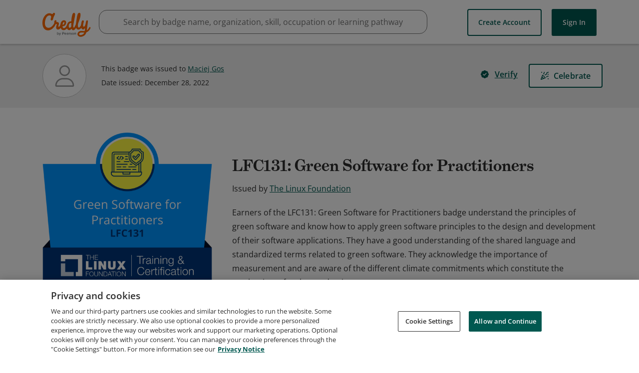

--- FILE ---
content_type: application/javascript
request_url: https://data.pendo.io/data/guide.js/65460ef3-56d0-45a3-7b3b-fe1ec0463054?id=21&jzb=eJx9jj1v6yAYhf8LczA2pknsqZVuhy5tpaYZulhv-HCQMFiA4zZX_u8BVXW3bq8Oh-c8_9FFBx2dfxKoRd3r4_O_l-7Q7fvjwA_n6_XuA20QcO4mG3PFTsZs0ORNap9jHENLyDzPBfdSmK-Cu4GcQPQyEKaU3J32ClPKSsworXFTqwbXFVMSKrVlDBLbGXH8NfjGDzKCgAioXfXyqf9QNGD7CXqZGtJ272_3owv6Ey2r_A8gL6R0BC9tfFjfUpQW83e6I2VFaEm3CXuRPmhnc1zUZVNU3eidwNqhZbkB2GRmFA&v=2.309.1_prod-io&ct=1769499180948
body_size: 62
content:
pendo.guidesPayload({"guides":[],"normalizedUrl":"http://www.credly.com/badges/4ffe7b8f-2240-4223-93f9-314fea1f644a","lastGuideStepSeen":{"isMultiStep":false,"state":""},"guideWidget":{"enabled":false,"hidePoweredBy":false},"guideCssUrl":"","throttling":{"count":1,"enabled":true,"interval":1,"unit":"Day"},"autoOrdering":[],"globalJsUrl":"","segmentFlags":[],"designerEnabled":false,"features":null,"id":"21","preventCodeInjection":false});